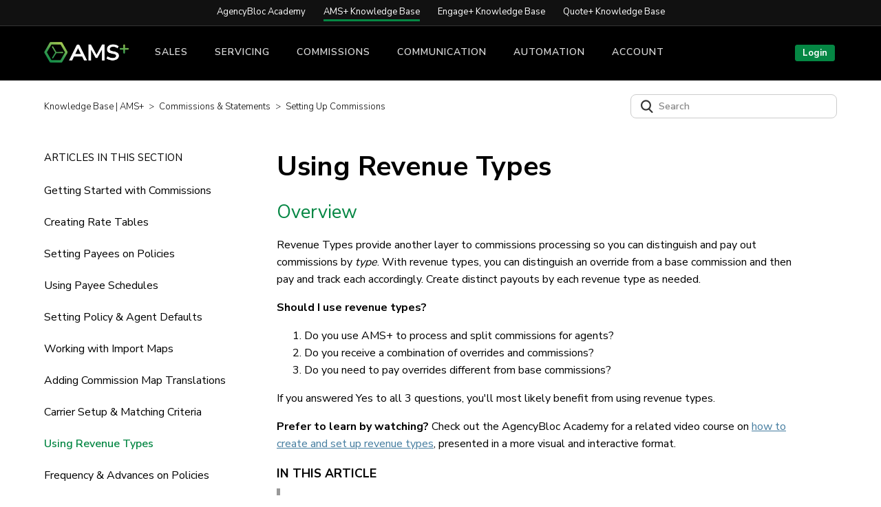

--- FILE ---
content_type: text/html; charset=utf-8
request_url: https://help.agencybloc.com/hc/en-us/articles/115003838771-Using-Revenue-Types
body_size: 9136
content:
<!DOCTYPE html>
<html dir="ltr" lang="en-US">
<head>
  <meta charset="utf-8" />
  <!-- v26850 -->


  <title>Using Revenue Types &ndash; Knowledge Base | AMS+</title>

  <meta name="csrf-param" content="authenticity_token">
<meta name="csrf-token" content="">

  <meta name="description" content="Overview Revenue Types provide another layer to commissions processing so you can distinguish and pay out commissions by type. With..." /><meta property="og:image" content="https://help.agencybloc.com/hc/theming_assets/01HZPP6BF6QS69D6V8Z6MVNPG3" />
<meta property="og:type" content="website" />
<meta property="og:site_name" content="Knowledge Base | AMS+" />
<meta property="og:title" content="Using Revenue Types" />
<meta property="og:description" content="Overview
Revenue Types provide another layer to commissions processing so you can distinguish and pay out commissions by type. With revenue types, you can distinguish an override from a base commis..." />
<meta property="og:url" content="https://help.agencybloc.com/hc/en-us/articles/115003838771-Using-Revenue-Types" />
<link rel="canonical" href="https://help.agencybloc.com/hc/en-us/articles/115003838771-Using-Revenue-Types">
<link rel="alternate" hreflang="en-us" href="https://help.agencybloc.com/hc/en-us/articles/115003838771-Using-Revenue-Types">
<link rel="alternate" hreflang="x-default" href="https://help.agencybloc.com/hc/en-us/articles/115003838771-Using-Revenue-Types">

  <link rel="stylesheet" href="//static.zdassets.com/hc/assets/application-f34d73e002337ab267a13449ad9d7955.css" media="all" id="stylesheet" />
    <!-- Entypo pictograms by Daniel Bruce — www.entypo.com -->
    <link rel="stylesheet" href="//static.zdassets.com/hc/assets/theming_v1_support-e05586b61178dcde2a13a3d323525a18.css" media="all" />
  <link rel="stylesheet" type="text/css" href="/hc/theming_assets/1910744/114093986871/style.css?digest=45622320638747">

  <link rel="icon" type="image/x-icon" href="/hc/theming_assets/01HZPP6BVDE0SD5HKYHD6A9331">

    <script src="//static.zdassets.com/hc/assets/jquery-ed472032c65bb4295993684c673d706a.js"></script>
    

  <meta content="width=device-width, initial-scale=1.0" name="viewport" />
<meta name="robots" content="noindex">
<link rel="preconnect" href="https://fonts.googleapis.com">
<link rel="preconnect" href="https://fonts.gstatic.com" crossorigin>
<link href="https://fonts.googleapis.com/css2?family=Nunito+Sans:opsz,wght@6..12,300;6..12,400;6..12,600;6..12,700&family=Nunito:ital,wght@0,300;0,400;0,600;0,700;1,400&display=swap" rel="stylesheet">
<link href="//cdnjs.cloudflare.com/ajax/libs/font-awesome/5.4.1/css/all.min.css" rel="stylesheet"/>
<meta property="og:image" content="/hc/theming_assets/01JGCJ8YF40T2CVR9DFSE88VKZ" />

<!-- Google Tag Manager -->
<script>(function(w,d,s,l,i){w[l]=w[l]||[];w[l].push({'gtm.start':
new Date().getTime(),event:'gtm.js'});var f=d.getElementsByTagName(s)[0],
j=d.createElement(s),dl=l!='dataLayer'?'&l='+l:'';j.async=true;j.src=
'https://www.googletagmanager.com/gtm.js?id='+i+dl;f.parentNode.insertBefore(j,f);
})(window,document,'script','dataLayer','GTM-PPLHRDS');</script>
<!-- End Google Tag Manager -->

  <script type="text/javascript" src="/hc/theming_assets/1910744/114093986871/script.js?digest=45622320638747"></script>
</head>
<body class="">
  
  
  

  <!-- Google Tag Manager (noscript) -->
<noscript><iframe src="https://www.googletagmanager.com/ns.html?id=GTM-PPLHRDS"
height="0" width="0" style="display:none;visibility:hidden"></iframe></noscript>
<!-- End Google Tag Manager (noscript) -->

<nav class="nav_brands">
    <ul class="list_brands">
  <li><a href="https://academy.agencybloc.com/app">AgencyBloc Academy</a></li>
  <li><a href="https://help.agencybloc.com/hc/en-us" data-state="active">AMS+ Knowledge Base</a></li>
      <li><a href="https://engageplushelp.agencybloc.com/hc/en-us">Engage+ Knowledge Base</a></li>
        <li><a href="https://help.quoteplus.com/hc/en-us">Quote+ Knowledge Base</a></li>
  </ul>
</nav>
<!-- -->
<div class="header_wrapper">
<header class="header media">
  <div class="logo media_left">
    <a title="Home" href="/hc/en-us">
      <img src="/hc/theming_assets/01HZPP6BF6QS69D6V8Z6MVNPG3" alt="Logo">
    </a>
  </div>
  <a href="javascript:void(0);" id="ctl00_aNavPrimaryBtn" class="nav_primary_btn fa fa-bars media_right"><span class="visuallyhidden">Show/Hide Navigation</span></a>
  <nav id="ctl00_navMain" class="nav_header clearfix media_body ">
	<div class="media">
                        <ul class="nav_primary media_body">
                            <li><a href="https://help.agencybloc.com/hc/en-us/categories/20948211496091-Sales">Sales</a></li>
                          	<li><a href="https://help.agencybloc.com/hc/en-us/categories/115000149572-Servicing">Servicing</a></li>
                            <li><a href="https://help.agencybloc.com/hc/en-us/categories/115000149592-Commissions">Commissions</a></li>
                            <li><a href="https://help.agencybloc.com/hc/en-us/categories/21863025566875-Communication">Communication</a></li>
                            <li><a href="https://help.agencybloc.com/hc/en-us/categories/115000151331-Automation">Automation</a></li>
                            <li><a href="https://help.agencybloc.com/hc/en-us/categories/115000149612-Account">Account</a></li>
                        </ul>
                        <ul class="nav_secondary media_right">
                            
                                <li class="cta_header"><a class="btn btn-success" href="https://app.agencybloc.com/dashboard/">Login</a></li>
                            
                        </ul>
</div>
                    </nav>
  <!--<div class="nav-wrapper">
    <span class="icon-menu"></span>
     <nav class="user-nav" id="user-nav">
      
      <a class="submit-a-request" href="/hc/en-us/requests/new">Submit a request</a>
    </nav>
      <a class="login" data-auth-action="signin" role="button" rel="nofollow" title="Opens a dialog" href="https://agencybloc.zendesk.com/access?brand_id=114093986871&amp;return_to=https%3A%2F%2Fhelp.agencybloc.com%2Fhc%2Fen-us%2Farticles%2F115003838771-Using-Revenue-Types&amp;locale=en-us">Sign in</a>
 
  </div>-->
</header>
</div>

  <main role="main">
    <div class="container-divider"></div>
<div class="container">
  <nav class="sub-nav">
    <ol class="breadcrumbs">
  
    <li title="Knowledge Base | AMS+">
      
        <a href="/hc/en-us">Knowledge Base | AMS+</a>
      
    </li>
  
    <li title="Commissions &amp; Statements">
      
        <a href="/hc/en-us/categories/115000149592-Commissions-Statements">Commissions &amp; Statements</a>
      
    </li>
  
    <li title="Setting Up Commissions">
      
        <a href="/hc/en-us/sections/115000311032-Setting-Up-Commissions">Setting Up Commissions</a>
      
    </li>
  
</ol>

    <form role="search" class="search" data-search="" action="/hc/en-us/search" accept-charset="UTF-8" method="get"><input type="hidden" name="utf8" value="&#x2713;" autocomplete="off" /><input type="search" name="query" id="query" placeholder="Search" aria-label="Search" /></form>
  </nav>

  <div class="article-container" id="article-container">
    <section class="article-sidebar">
      <section class="section-articles collapsible-sidebar">
        <h3 class="collapsible-sidebar-title sidenav-title">Articles in this section</h3>
        <ul>
          
            <li>
              <a href="/hc/en-us/articles/115003838951-Getting-Started-with-Commissions" class="sidenav-item ">Getting Started with Commissions</a>
            </li>
          
            <li>
              <a href="/hc/en-us/articles/115003838931-Creating-Rate-Tables" class="sidenav-item ">Creating Rate Tables</a>
            </li>
          
            <li>
              <a href="/hc/en-us/articles/115003851212-Setting-Payees-on-Policies" class="sidenav-item ">Setting Payees on Policies</a>
            </li>
          
            <li>
              <a href="/hc/en-us/articles/115003838891-Using-Payee-Schedules" class="sidenav-item ">Using Payee Schedules</a>
            </li>
          
            <li>
              <a href="/hc/en-us/articles/115003838831-Setting-Policy-Agent-Defaults" class="sidenav-item ">Setting Policy &amp; Agent Defaults</a>
            </li>
          
            <li>
              <a href="/hc/en-us/articles/115003838811-Working-with-Import-Maps" class="sidenav-item ">Working with Import Maps</a>
            </li>
          
            <li>
              <a href="/hc/en-us/articles/360044159451-Adding-Commission-Map-Translations" class="sidenav-item ">Adding Commission Map Translations</a>
            </li>
          
            <li>
              <a href="/hc/en-us/articles/360030714911-Carrier-Setup-Matching-Criteria" class="sidenav-item ">Carrier Setup &amp; Matching Criteria</a>
            </li>
          
            <li>
              <a href="/hc/en-us/articles/115003838771-Using-Revenue-Types" class="sidenav-item current-article">Using Revenue Types</a>
            </li>
          
            <li>
              <a href="/hc/en-us/articles/115003838751-Frequency-Advances-on-Policies" class="sidenav-item ">Frequency &amp; Advances on Policies</a>
            </li>
          
        </ul>
        
      </section>
    </section>

    <article class="article">
      <header class="article-header">
        <h1 title="Using Revenue Types" class="article-title">
          Using Revenue Types
          
        </h1>

        <!--<div class="article-author">
          <div class="avatar article-avatar">
            
              <span class="icon-agent"></span>
            
            <img src="https://help.agencybloc.com/system/photos/21406107537947/AB-Logo_Mark-Green_Gradient.png" alt="Avatar" class="user-avatar"/>
          </div>
          <div class="article-meta">
            
              AB ZD Admin
            

            <ul class="meta-group">
              
                <li class="meta-data"><time datetime="2025-10-03T16:39:09Z" title="2025-10-03T16:39:09Z" data-datetime="relative">October 03, 2025 16:39</time></li>
                <li class="meta-data">Updated</li>
              
            </ul>
          </div>
        </div>
        <a class="article-subscribe" title="Opens a sign-in dialog" rel="nofollow" role="button" data-auth-action="signin" aria-selected="false" href="/hc/en-us/articles/115003838771-Using-Revenue-Types/subscription.html">Follow</a>-->
      </header>

      <section class="article-info">
        <div class="article-content">
          <div class="article-body"><h2 id="h_01HNDWZMCBE49AZ5Z1NVA052HF">Overview</h2>
<p>Revenue Types provide another layer to commissions processing so you can distinguish and pay out commissions by <em>type</em>. With revenue types, you can distinguish an override from a base commission and then pay and track each accordingly. Create distinct payouts by each revenue type as needed.</p>
<p><strong>Should I use revenue types?</strong></p>
<ol>
<li>Do you use AMS+ to process and split commissions for agents?</li>
<li>Do you receive a combination of overrides and commissions?</li>
<li>Do you need to pay overrides different from base commissions?</li>
</ol>
<p>If you answered Yes to all 3 questions, you'll most likely benefit from using revenue types.</p>
<p><strong>Prefer to learn by watching?</strong> Check out the AgencyBloc Academy for a related video course on <a href="https://myacademy.agencybloc.com/#/online-courses/14d93161-a2dc-4158-bba3-1735aeda3241">how to create and set up revenue types</a>, presented in a more visual and interactive format.</p>
<h4 id="h_01HNDWZMCBQ8RSPVJZMGR8EE35">IN THIS ARTICLE</h4>
<div class="note note-basic">
<h5 id="h_01HNDWZMCC86F0A3BFX43R35JY"><a href="#section2">Working with Revenue Types</a></h5>
<h5 id="h_01HNDWZMCC1QM82S3E8XE65562"><a href="#section3">Importing &amp; Processing Commissions</a></h5>
<h5 id="h_01HNDWZMCCV8JDSKCMVZE7F3E7"><a href="#section4">Reports &amp; Payment History</a></h5>
<h5 id="h_01HNDWZMCCYNTZY94V6SMP9DTA"><a href="#section5">Common Questions</a></h5>
</div>
<hr>
<p><a class="panel_anchor" name="section2"></a></p>
<h2 id="h_01HNDWZMCCWHGGKPZ8NCSP41BG">Working with Revenue Types</h2>
<h4 id="h_01HNDWZMCC7GS85KWGJ8CBRFNE">Requesting Revenue Types</h4>
<p>Revenue Types are an account level option and need to be activated by the Support Team. To activate Revenue Types, the AMS+ account owner needs to contact the Support Team by calling (866) 338-7075 or via email at <a href="mailto:help@agencybloc.com?subject=Request%20for%20Revenue%20Type">help@agencybloc.com</a>.</p>
<h4 id="h_01HNDWZMCCGHQAAXJ1GBYEC11N">Creating &amp; Using Revenue Types</h4>
<p>There are two default Revenue Types - Commission and Override. These cannot be modified or deleted. Add or remove Revenue Types in Data Administration <em>(Manage Data and Manage Custom Fields permissions are needed)</em>. Create your Revenue Types before importing and processing commissions.</p>
<p>To add a Revenue Type:</p>
<dl class="faq">
<dt>Go to <em>My Agency Settings</em>.</dt>
<dd><img src="/hc/article_attachments/37304948160795" alt="Screenshot showing how to navigate to My Agency Settings"></dd>
<dt>Scroll down or use the search filter to locate and open the <em>Data Administration</em> setting.</dt>
<dd><img class="screenshot" src="/hc/article_attachments/37304976828187" alt="Screenshot showing how to navigate to Data Administration in My Agency Settings"></dd>
<dt>On the <em>Data Administration</em> page, select 'Revenue Type' from the <em>Select a field to administer</em> dropdown menu.</dt>
<dd><img class="screenshot" src="/hc/article_attachments/37304948163227" alt="Screenshot showing the Revenue Type field in Data Administration"></dd>
<dt>Enter a new value in an empty field option text box and check the 'Active' checkbox.</dt>
<dd>The new value will now appear in Revenue Type dropdown menus.<br><img class="screenshot" src="/hc/article_attachments/37304948164635" alt="Screenshot showing how to add a new Revenue Type value and make it active">
</dd>
<dt>Select the 'Add Option' button, then 'Save'.</dt>
<dd><img src="/hc/article_attachments/37304976833435" alt="Screenshot emphasizing the Add Option and Save buttons"></dd>
</dl>
<p>To remove a Revenue Type, select the 'Remove' button. You can only remove Revenue Types that aren’t in use.</p>
<p><img class="screenshot" src="/hc/article_attachments/37305051264923" alt="Screenshot showing how to remove a Revenue Type field value"></p>
<h4 id="h_01HNDWZMCDBEWJA36KV6XECTR7">Setting up your Rate Tables &amp; Payees</h4>
<p>Rate tables default to pay commissions for <em>All</em> revenue types. With revenue type set to <em>All</em>, commissions are paid regardless of revenue type. For a refresher on setting up and processing commissions review <a href="https://help.agencybloc.com/hc/en-us/articles/115003838931">Creating Rate Tables</a> and <a href="https://help.agencybloc.com/hc/en-us/articles/115003851212">Setting Payees on Policies</a>. To pay commissions by revenue type, add the following steps to the Rate Table setup process:</p>
<dl class="faq">
<dt>Select a Rate Table.</dt>
<dd>Create a new rate table or edit an existing.</dd>
<dt>Select the Revenue Type along with any other details to define the commission scenario</dt>
<dd></dd>
<dt>Create rates for each revenue type you expect to receive - whether paying or not paying.</dt>
<dd>If you plan to receive both an override and commission, but don't want to pay for the revenue type of override, create a rate with the override revenue type and enter an amount of $0 or 0%.<br><img class="screenshot" src="/hc/article_attachments/360079085792" alt="Screenshot showing how to edit a rate table">
</dd>
</dl>
<hr>
<p><a class="panel_anchor" name="section3"></a></p>
<h2 id="h_01HNDWZMCD6S2VJM7B8M6RFTQF">Importing and Processing Commissions</h2>
<h4 id="h_01HNDWZMCDT7ZQY5N7T7FNPBF7">Commission Maps</h4>
<p>An updated Standard Format import map is available for download on Import Carrier Data. To update an existing map to include Revenue Type, submit a request from Import Carrier Data &gt; Modify Existing Import Map.</p>
<h4 id="h_01HNDWZMCDZ6B93YTDFFY76H82">Importing &amp; Processing</h4>
<p>If you import a commission statement that has a column for revenue types but it is not mapped, records default to the Commission revenue type. If the revenue type is blank, it defaults to the revenue type of Commission. If no matching revenue type is found, the record is not imported. For matching revenue types, commissions pay based on rates established for that revenue type. To edit or update a revenue type on an existing commission record:</p>
<dl class="faq">
<dt>In the Commission area, select View &amp; Edit Entries.</dt>
<dd></dd>
<dt>Find the commission record then select Edit.</dt>
<dd></dd>
<dt>Update the Revenue Type.</dt>
<dd><img class="screenshot" src="/hc/article_attachments/37306061455771" alt="Screenshot showing the Revenue Type on a Commission Entry"></dd>
<dt>Select Save &amp; Close.</dt>
<dd>Remember to select Re-link to update commission records with correct rates.</dd>
</dl>
<hr>
<p><a class="panel_anchor" name="section4"></a></p>
<h2 id="h_01HNDWZMCD8YYZ63Z0W9BHW1Q3">Reports &amp; Payment History</h2>
<h4 id="h_01HNDWZMCD34PFTGRZ7B59P4Z6">Commission Reports</h4>
<p>Dig into the details of your commission's data with commission reports. Revenue Type is included in the following reports:</p>
<ul>
<li>Commission Payments</li>
<li>Commission Totals</li>
<li>Commission Received/Paid</li>
</ul>
<h4 id="h_01HNDWZMCDYBJVAS8H2SEK2Z0C">Policy Payment History</h4>
<p>As you are viewing a policy, you can review the revenue type of each commission &gt; payment history. You can sort and filter payment history to find specific commission payments.</p>
<p><img class="screenshot" src="/hc/article_attachments/37305686119195" alt="Screenshot showing Revenue Type on the Payment History tab of a Policy Record"></p>
<hr>
<p><a class="panel_anchor" name="section5"></a></p>
<h2 id="h_01HNDWZMCD60XNZV6W7APSV47C">Common Questions</h2>
<p><strong>If I activate revenue types, how does it affect past commission records?</strong><br>AMS+ defaults all past commission records to the revenue type of <em>Commission</em>. Any changes you make to revenue types and rate tables will only impact records going forward.</p>
<p><strong>What happens if a record is missing revenue type? What happens when a record’s revenue type doesn’t match any?</strong><br>If a record on a commission statement is missing a revenue type, AMS+ will default that entry to the revenue type of Commission. If a record’s Revenue Type does not match any in the system, the record will not import.</p>
<p><strong>What happens when a rate table is set for one revenue type and I import records with a different revenue type?</strong><br>If a rate table does not contain a matching rate based on revenue type, you will see a No Rate Found edit.  Address the edit by creating a rate for that revenue type in your rate table or updating the revenue type on the commission record.</p>
<p><strong>What do I need to do with my Commission Import Maps?</strong><br>If you have commission maps that contain revenue types, submit a request from Import Carrier Data &gt; Modify Existing Import Map to update the map to include.</p>
<p><strong>Do revenue types impact the commission graphs on the Agency Dashboard?</strong><br>For now, commission data on the agency dashboard reflects all commissions received, regardless of revenue type.</p>
<p><strong>How do revenue types work with Projecting Commissions?</strong><br>For now, projection tables generate the commissions you expect to receive on a policy - regardless of revenue type. The actual commission includes all commissions received - regardless of revenue type.  As such, revenue types do not impact your projections or Actual vs. Expected.</p></div>
					
        </div>
      </section>

      <footer>
        <div class="article-footer">
          <!-- <div class="article-share">
  <ul class="share">
    <li><a href="https://www.facebook.com/share.php?title=Using+Revenue+Types&u=https%3A%2F%2Fhelp.agencybloc.com%2Fhc%2Fen-us%2Farticles%2F115003838771-Using-Revenue-Types" class="share-facebook">Facebook</a></li>
    <li><a href="https://twitter.com/share?lang=en&text=Using+Revenue+Types&url=https%3A%2F%2Fhelp.agencybloc.com%2Fhc%2Fen-us%2Farticles%2F115003838771-Using-Revenue-Types" class="share-twitter">Twitter</a></li>
    <li><a href="https://www.linkedin.com/shareArticle?mini=true&source=AgencyBloc&title=Using+Revenue+Types&url=https%3A%2F%2Fhelp.agencybloc.com%2Fhc%2Fen-us%2Farticles%2F115003838771-Using-Revenue-Types" class="share-linkedin">LinkedIn</a></li>
  </ul>

</div> -->
          
        </div>
        <!-- --> 
          <div class="article-votes">
            <span class="article-votes-question">Was this article helpful?</span>
            <div class="article-votes-controls" role='radiogroup'>
              <a class="button article-vote article-vote-up" data-helper="vote" data-item="article" data-type="up" data-id="115003838771" data-upvote-count="3" data-vote-count="5" data-vote-sum="1" data-vote-url="/hc/en-us/articles/115003838771/vote" data-value="null" data-label="3 out of 5 found this helpful" data-selected-class="null" aria-selected="false" role="radio" rel="nofollow" title="Yes" href="#"></a>
              <a class="button article-vote article-vote-down" data-helper="vote" data-item="article" data-type="down" data-id="115003838771" data-upvote-count="3" data-vote-count="5" data-vote-sum="1" data-vote-url="/hc/en-us/articles/115003838771/vote" data-value="null" data-label="3 out of 5 found this helpful" data-selected-class="null" aria-selected="false" role="radio" rel="nofollow" title="No" href="#"></a>
            </div>
            <small class="article-votes-count">
              <span class="article-vote-label" data-helper="vote" data-item="article" data-type="label" data-id="115003838771" data-upvote-count="3" data-vote-count="5" data-vote-sum="1" data-vote-url="/hc/en-us/articles/115003838771/vote" data-value="null" data-label="3 out of 5 found this helpful">3 out of 5 found this helpful</span>
            </small>
          </div>
        

        <div class="article-more-questions">
          Have more questions? <a href="/hc/en-us/requests/new">Submit a request</a>
        </div><!-- -->
        <div class="article-return-to-top">
          <a href="#article-container">Return to top<span class="icon-arrow-up"></span></a>
        </div>
      </footer>

      <section class="article-relatives">
        <div data-recent-articles></div>
        
  <section class="related-articles">
    
      <h3 class="related-articles-title">Related articles</h3>
    
    <ul>
      
        <li>
          <a href="/hc/en-us/related/click?data=[base64]%3D--477bb3b4f49e5d03f1497d24a0286444b87c2173" rel="nofollow">Frequency &amp; Advances on Policies</a>
        </li>
      
        <li>
          <a href="/hc/en-us/related/click?data=[base64]%3D%3D--eae0bf8bd97a880b2ad4517780896ad838e66bd6" rel="nofollow">Creating Rate Tables</a>
        </li>
      
        <li>
          <a href="/hc/en-us/related/click?data=BAh7CjobZGVzdGluYXRpb25fYXJ0aWNsZV9pZGwrCB%[base64]" rel="nofollow">Carrier Setup &amp; Matching Criteria</a>
        </li>
      
        <li>
          <a href="/hc/en-us/related/click?data=[base64]" rel="nofollow">Add &amp; Edit Entries</a>
        </li>
      
        <li>
          <a href="/hc/en-us/related/click?data=[base64]" rel="nofollow">Making API Requests</a>
        </li>
      
    </ul>
  </section>


      </section>

    </article>
  </div>
</div>
  </main>

  
<footer class="site_footer footer">
            <div class="wrapper">
                
                <div class="group structure panel clearfix">
                    <span class="first">
                        <img src="https://resources.agencybloc.com/hubfs/Logos/ab-logo-footer-2024.png" class="footer_logo" alt="AgencyBloc Life Health Insurance Agency CRM">
                        <ul class="nav_inline">
                            <li>Sales &amp; Support <span class="footer_phone">(866) 338-7075</span></li>
                        </ul>
                    </span><span class="last">
                        <ul class="nav_inline">
                            <li><strong>Follow Us</strong></li>
                            <li><a href="https://www.facebook.com/agencybloc" class="fab fa-facebook" target="_blank"><span class="visuallyhidden">Facebook</span> <span class="visuallyhidden">opens in a new window</span></a></li>
                            <li><a href="https://twitter.com/agencybloc" class="fab fa-twitter" target="_blank"><span class="visuallyhidden">Twitter</span> <span class="visuallyhidden">opens in a new window</span></a></li>
                            <li><a href="http://www.linkedin.com/company/agencybloc" class="fab fa-linkedin" target="_blank"><span class="visuallyhidden">Linked</span> <span class="visuallyhidden">opens in a new window</span></a></li>
                        </ul>
                    </span>
                </div>
                <div class="group center panel">
                    <ul class="nav_inline">
                        <li>Copyright &copy; <script>today=new Date();year0=today.getFullYear();document.write(year0);</script>. All Rights Reserved.</li>  
                        <li><a href="https://www.agencybloc.com/company/privacy-policy/" target="_blank">Privacy Policy <span class="visuallyhidden">opens in a new window</span></a></li>
                        <li><a href="https://www.agencybloc.com/company/terms-of-use/" target="_blank">Terms of Use <span class="visuallyhidden">opens in a new window</span></a></li>
                        <li><a href="https://www.agencybloc.com/company/security/" target="_blank">Security <span class="visuallyhidden">opens in a new window</span></a></li>
                    </ul>
                </div>
            </div>
        </footer>



  <!-- / -->

  
  <script src="//static.zdassets.com/hc/assets/en-us.bbb3d4d87d0b571a9a1b.js"></script>
  

  <script type="text/javascript">
  /*

    Greetings sourcecode lurker!

    This is for internal Zendesk and legacy usage,
    we don't support or guarantee any of these values
    so please don't build stuff on top of them.

  */

  HelpCenter = {};
  HelpCenter.account = {"subdomain":"agencybloc","environment":"production","name":"AgencyBloc"};
  HelpCenter.user = {"identifier":"da39a3ee5e6b4b0d3255bfef95601890afd80709","email":null,"name":"","role":"anonymous","avatar_url":"https://assets.zendesk.com/hc/assets/default_avatar.png","is_admin":false,"organizations":[],"groups":[]};
  HelpCenter.internal = {"asset_url":"//static.zdassets.com/hc/assets/","web_widget_asset_composer_url":"https://static.zdassets.com/ekr/snippet.js","current_session":{"locale":"en-us","csrf_token":null,"shared_csrf_token":null},"usage_tracking":{"event":"article_viewed","data":"[base64]--6c41092f81998926a1c61d19c6f03afbebcb1b6a","url":"https://help.agencybloc.com/hc/activity"},"current_record_id":"115003838771","current_record_url":"/hc/en-us/articles/115003838771-Using-Revenue-Types","current_record_title":"Using Revenue Types","current_text_direction":"ltr","current_brand_id":114093986871,"current_brand_name":"AgencyBloc","current_brand_url":"https://agencybloc.zendesk.com","current_brand_active":true,"current_path":"/hc/en-us/articles/115003838771-Using-Revenue-Types","show_autocomplete_breadcrumbs":true,"user_info_changing_enabled":false,"has_user_profiles_enabled":false,"has_end_user_attachments":true,"user_aliases_enabled":false,"has_anonymous_kb_voting":true,"has_multi_language_help_center":true,"show_at_mentions":false,"embeddables_config":{"embeddables_web_widget":false,"embeddables_help_center_auth_enabled":false,"embeddables_connect_ipms":false},"answer_bot_subdomain":"static","gather_plan_state":"subscribed","has_article_verification":false,"has_gather":true,"has_ckeditor":false,"has_community_enabled":false,"has_community_badges":true,"has_community_post_content_tagging":false,"has_gather_content_tags":true,"has_guide_content_tags":true,"has_user_segments":true,"has_answer_bot_web_form_enabled":false,"has_garden_modals":false,"theming_cookie_key":"hc-da39a3ee5e6b4b0d3255bfef95601890afd80709-2-preview","is_preview":false,"has_search_settings_in_plan":true,"theming_api_version":1,"theming_settings":{"color_1":"rgba(5, 135, 68, 1)","color_2":"#ffffff","color_3":"rgba(0, 0, 0, 1)","color_4":"rgba(68, 124, 159, 1)","color_5":"rgba(255, 255, 255, 1)","font_1":"Arial, 'Helvetica Neue', Helvetica, sans-serif","font_2":"Arial, 'Helvetica Neue', Helvetica, sans-serif","logo":"/hc/theming_assets/01HZPP6BF6QS69D6V8Z6MVNPG3","favicon":"/hc/theming_assets/01HZPP6BVDE0SD5HKYHD6A9331","homepage_background_image":"/hc/theming_assets/01HZPP6CCR6H1XACQ31NH1KE8F","community_background_image":"/hc/theming_assets/01HZPP6CWCP9P71YK3F65S4K1A","community_image":"/hc/theming_assets/01HZPP6D0VNCCZFPV2BHRZ20YV"},"has_pci_credit_card_custom_field":false,"help_center_restricted":false,"is_assuming_someone_else":false,"flash_messages":[],"user_photo_editing_enabled":true,"user_preferred_locale":"en-us","base_locale":"en-us","login_url":"https://agencybloc.zendesk.com/access?brand_id=114093986871\u0026return_to=https%3A%2F%2Fhelp.agencybloc.com%2Fhc%2Fen-us%2Farticles%2F115003838771-Using-Revenue-Types","has_alternate_templates":false,"has_custom_statuses_enabled":false,"has_hc_generative_answers_setting_enabled":true,"has_generative_search_with_zgpt_enabled":false,"has_suggested_initial_questions_enabled":false,"has_guide_service_catalog":true,"has_service_catalog_search_poc":false,"has_service_catalog_itam":false,"has_csat_reverse_2_scale_in_mobile":false,"has_knowledge_navigation":false,"has_unified_navigation":false,"has_unified_navigation_eap_access":false,"has_csat_bet365_branding":false,"version":"v26850","dev_mode":false};
</script>

  
  <script src="//static.zdassets.com/hc/assets/moment-3b62525bdab669b7b17d1a9d8b5d46b4.js"></script>
  <script src="//static.zdassets.com/hc/assets/hc_enduser-be182e02d9d03985cf4f06a89a977e3d.js"></script>
  
  
</body>
</html>

--- FILE ---
content_type: text/javascript; charset=utf-8
request_url: https://help.agencybloc.com/hc/theming_assets/1910744/114093986871/script.js?digest=45622320638747
body_size: 6248
content:
/*
 * jQuery v1.9.1 included
 */

$(document).ready(function() {

  // social share popups
  $(".share a").click(function(e) {
    e.preventDefault();
    window.open(this.href, "", "height = 500, width = 500");
  });

  // show form controls when the textarea receives focus or backbutton is used and value exists
  var $commentContainerTextarea = $(".comment-container textarea"),
  $commentContainerFormControls = $(".comment-form-controls, .comment-ccs");

  $commentContainerTextarea.one("focus", function() {
    $commentContainerFormControls.show();
  });

  if ($commentContainerTextarea.val() !== "") {
    $commentContainerFormControls.show();
  }

  // Expand Request comment form when Add to conversation is clicked
  var $showRequestCommentContainerTrigger = $(".request-container .comment-container .comment-show-container"),
    $requestCommentFields = $(".request-container .comment-container .comment-fields"),
    $requestCommentSubmit = $(".request-container .comment-container .request-submit-comment");

  $showRequestCommentContainerTrigger.on("click", function() {
    $showRequestCommentContainerTrigger.hide();
    $requestCommentFields.show();
    $requestCommentSubmit.show();
    $commentContainerTextarea.focus();
  });

  // Mark as solved button
  var $requestMarkAsSolvedButton = $(".request-container .mark-as-solved:not([data-disabled])"),
    $requestMarkAsSolvedCheckbox = $(".request-container .comment-container input[type=checkbox]"),
    $requestCommentSubmitButton = $(".request-container .comment-container input[type=submit]");

  $requestMarkAsSolvedButton.on("click", function () {
    $requestMarkAsSolvedCheckbox.attr("checked", true);
    $requestCommentSubmitButton.prop("disabled", true);
    $(this).attr("data-disabled", true).closest("form").submit();
  });

  // Change Mark as solved text according to whether comment is filled
  var $requestCommentTextarea = $(".request-container .comment-container textarea");

  $requestCommentTextarea.on("keyup", function() {
    if ($requestCommentTextarea.val() !== "") {
      $requestMarkAsSolvedButton.text($requestMarkAsSolvedButton.data("solve-and-submit-translation"));
      $requestCommentSubmitButton.prop("disabled", false);
    } else {
      $requestMarkAsSolvedButton.text($requestMarkAsSolvedButton.data("solve-translation"));
      $requestCommentSubmitButton.prop("disabled", true);
    }
  });

  // Disable submit button if textarea is empty
  if ($requestCommentTextarea.val() === "") {
    $requestCommentSubmitButton.prop("disabled", true);
  }

  // Submit requests filter form in the request list page
  $("#request-status-select, #request-organization-select")
    .on("change", function() {
      search();
    });

  // Submit requests filter form in the request list page
  $("#quick-search").on("keypress", function(e) {
    if (e.which === 13) {
      search();
    }
  });

  function search() {
    window.location.search = $.param({
      query: $("#quick-search").val(),
      status: $("#request-status-select").val(),
      organization_id: $("#request-organization-select").val()
    });
  }

  $(".header .icon-menu").on("click", function(e) {
    e.stopPropagation();
    var menu = document.getElementById("user-nav");
    var isExpanded = menu.getAttribute("aria-expanded") === "true";
    menu.setAttribute("aria-expanded", !isExpanded);
  });

  if ($("#user-nav").children().length === 0) {
    $(".header .icon-menu").hide();
  }

  // Submit organization form in the request page
  $("#request-organization select").on("change", function() {
    this.form.submit();
  });

  // Toggles expanded aria to collapsible elements
  $(".collapsible-nav, .collapsible-sidebar").on("click", function(e) {
    e.stopPropagation();
    var isExpanded = this.getAttribute("aria-expanded") === "true";
    this.setAttribute("aria-expanded", !isExpanded);
  });

  
  // handle redirect from placeholder page to zapier 
  var zapOld = ["440430667292"];
  var zapNew = ["4407688201627#api-keys"];

  for (var i = 0; i < zapOld.length; i++){
    if (window.location.href.indexOf(zapOld[i]) > -1) {
      window.location.href = 'https://help.agencybloc.com/hc/en-us/articles/' + zapNew[i]; 
    }
  }
  
  // handle redirect from CRM Training to Create New Users
  var crmTraining = ["115003888432"];
  var newUsers = ["115000149552"];

  for (var i = 0; i < crmTraining.length; i++){
    if (window.location.href.indexOf(crmTraining[i]) > -1) {
      window.location.href = 'https://help.agencybloc.com/hc/en-us/categories/' + newUsers[i]; 
    }
  }
  
  
  // handle redirect from admin account setup to initial setup
  var adminAccount = ["360016573231"];
  var initSetup = ["115000310772"];

  for (var i = 0; i < adminAccount.length; i++){
    if (window.location.href.indexOf(adminAccount[i]) > -1) {
      window.location.href = 'https://help.agencybloc.com/hc/en-us/sections/' + initSetup[i]; 
    }
  }
  
  // handle redirect from user account setup to crm basics setup
  var userAccount = ["115001132872"];
  var crmBasics = ["4409464994843"];

  for (var i = 0; i < userAccount.length; i++){
    if (window.location.href.indexOf(userAccount[i]) > -1) {
      window.location.href = 'https://help.agencybloc.com/hc/en-us/sections/' + crmBasics[i]; 
    }
  }
  
  
  // handle redirect from user account setup to crm basics setup
  var reportAuto = ["115001144031"];
  var crmBasics = ["4409457103899"];

  for (var i = 0; i < reportAuto.length; i++){
    if (window.location.href.indexOf(reportAuto[i]) > -1) {
      window.location.href = 'https://help.agencybloc.com/hc/en-us/sections/' + crmBasics[i]; 
    }
  }
  
  
  // handle redirect from commission setup to commissions course
  var commSetup = ["115001143991"];

  for (var i = 0; i < commSetup.length; i++){
    if (window.location.href.indexOf(commSetup[i]) > -1) {
      window.location.href = 'https://www.agencybloc.com/commissions-course/'; 
    }
  }
  
    // handle redirect from getting started to academy
  var getStarted = ["115001132872"];

  for (var i = 0; i < getStarted.length; i++){
    if (window.location.href.indexOf(getStarted[i]) > -1) {
      window.location.href = 'https://academy.agencybloc.com/'; 
    }
  }
  
  // Sales Pipeline Articles
  
    // handle redirect for Managing Your Sales Process in AgencyBloc article
  var manageSalesProcessInAb = ["360048586612"];
  var newPageId = ["21146606915099"];

  for (var i = 0; i < manageSalesProcessInAb.length; i++){
    if (window.location.href.indexOf(manageSalesProcessInAb[i]) > -1) {
      window.location.href = 'https://legacyagencybloc.zendesk.com/hc/en-us/articles/' + newPageId[i]; 
    }
  }
  
        // handle redirect for Getting Started with Sales Pipeline article
  var gettingStartedSp = ["360056626392"];
  var newPageId = ["21146606915099"];

  for (var i = 0; i < gettingStartedSp.length; i++){
    if (window.location.href.indexOf(gettingStartedSp[i]) > -1) {
      window.location.href = 'https://legacyagencybloc.zendesk.com/hc/en-us/articles/' + newPageId[i]; 
    }
  }
  
        // handle redirect for Permissions for Sales Pipeline article
  var permsForSp = ["360049054851"];
  var newPageId = ["21147235809051"];

  for (var i = 0; i < permsForSp.length; i++){
    if (window.location.href.indexOf(permsForSp[i]) > -1) {
      window.location.href = 'https://legacyagencybloc.zendesk.com/hc/en-us/articles/' + newPageId[i]; 
    }
  }
  
          // handle redirect for Setting up a Sales Pipeline article
  var settingUpSp = ["360039552951"];
  var newPageId = ["21147245873051"];

  for (var i = 0; i < settingUpSp.length; i++){
    if (window.location.href.indexOf(settingUpSp[i]) > -1) {
      window.location.href = 'https://legacyagencybloc.zendesk.com/hc/en-us/articles/' + newPageId[i]; 
    }
  }
  
          // handle redirect for Using the Sales Pipelines Board & Sales Opportunities List article
  var usingSpBoardAndOppList = ["360046720512"];
  var newPageId = ["21147244298523"];

  for (var i = 0; i < usingSpBoardAndOppList.length; i++){
    if (window.location.href.indexOf(usingSpBoardAndOppList[i]) > -1) {
      window.location.href = 'https://legacyagencybloc.zendesk.com/hc/en-us/articles/' + newPageId[i]; 
    }
  }
  
            // handle redirect for Working with Sales Opportunity Records article
  var workingWithOpps = ["360042376132"];
  var newPageId = ["21147183826459"];

  for (var i = 0; i < workingWithOpps.length; i++){
    if (window.location.href.indexOf(workingWithOpps[i]) > -1) {
      window.location.href = 'https://legacyagencybloc.zendesk.com/hc/en-us/articles/' + newPageId[i]; 
    }
  }
  
            // handle redirect for Adding Sales Opportunity Products article
  var addingOppProducts = ["360048586452"];
  var newPageId = ["21147084278683"];

  for (var i = 0; i < addingOppProducts.length; i++){
    if (window.location.href.indexOf(addingOppProducts[i]) > -1) {
      window.location.href = 'https://legacyagencybloc.zendesk.com/hc/en-us/articles/' + newPageId[i]; 
    }
  }
  
             // handle redirect for Associating Sales Opportunities with Policies article
  var associatingOppsWithPolicies = ["360052342212"];
  var newPageId = ["21147109914139"];

  for (var i = 0; i < associatingOppsWithPolicies.length; i++){
    if (window.location.href.indexOf(associatingOppsWithPolicies[i]) > -1) {
      window.location.href = 'https://legacyagencybloc.zendesk.com/hc/en-us/articles/' + newPageId[i]; 
    }
  } 
  
              // handle redirect for Creating Sales Opportunity Workflows article
  var creatingOppWorkflows = ["360051956851"];
  var newPageId = ["21147151705371"];

  for (var i = 0; i < creatingOppWorkflows.length; i++){
    if (window.location.href.indexOf(creatingOppWorkflows[i]) > -1) {
      window.location.href = 'https://legacyagencybloc.zendesk.com/hc/en-us/articles/' + newPageId[i]; 
    }
  }
  
                // handle redirect for Defining Leads & Clients with Type Categories article
  var definingLeadsAndClientsWithTypeCategories = ["360048585272"];
  var newPageId = ["21146680782363"];

  for (var i = 0; i < definingLeadsAndClientsWithTypeCategories.length; i++){
    if (window.location.href.indexOf(definingLeadsAndClientsWithTypeCategories[i]) > -1) {
      window.location.href = 'https://legacyagencybloc.zendesk.com/hc/en-us/articles/' + newPageId[i]; 
    }
  }
  
                // handle redirect for Using the Leads List article
  var usingLeadsList = ["360048564232"];
  var newPageId = ["21146787233179"];

  for (var i = 0; i < usingLeadsList.length; i++){
    if (window.location.href.indexOf(usingLeadsList[i]) > -1) {
      window.location.href = 'https://legacyagencybloc.zendesk.com/hc/en-us/articles/' + newPageId[i]; 
    }
  }
  
                  // handle redirect for Using the Sales Dashboard article
  var usingSalesDashboard = ["360055504672"];
  var newPageId = ["21146906040603"];

  for (var i = 0; i < usingSalesDashboard.length; i++){
    if (window.location.href.indexOf(usingSalesDashboard[i]) > -1) {
      window.location.href = 'https://legacyagencybloc.zendesk.com/hc/en-us/articles/' + newPageId[i]; 
    }
  }
  
                  // handle redirect for Lead Performance on the Dashboard article
  var leadPerformanceOnDashboard = ["360055504712"];
  var newPageId = ["21146818212635"];

  for (var i = 0; i < leadPerformanceOnDashboard.length; i++){
    if (window.location.href.indexOf(leadPerformanceOnDashboard[i]) > -1) {
      window.location.href = 'https://legacyagencybloc.zendesk.com/hc/en-us/articles/' + newPageId[i]; 
    }
  }
  
                    // handle redirect for Pipeline Performance on the Dashboard article
  var pipelinePerformanceOnDashboard = ["360055504692"];
  var newPageId = ["21146859861275"];

  for (var i = 0; i < pipelinePerformanceOnDashboard.length; i++){
    if (window.location.href.indexOf(pipelinePerformanceOnDashboard[i]) > -1) {
      window.location.href = 'https://legacyagencybloc.zendesk.com/hc/en-us/articles/' + newPageId[i]; 
    }
  }
  
                    // handle redirect for Standard Sales Reports Webinar article
  var standardSalesReportsWebinar = ["4415966543515"];
  var newPageId = ["21146940330395"];

  for (var i = 0; i < standardSalesReportsWebinar.length; i++){
    if (window.location.href.indexOf(standardSalesReportsWebinar[i]) > -1) {
      window.location.href = 'https://legacyagencybloc.zendesk.com/hc/en-us/articles/' + newPageId[i]; 
    }
  }
  
                      // handle redirect for Lead Information Report article
  var leadInformationReport = ["4406734991899"];
  var newPageId = ["21146964446619"];

  for (var i = 0; i < leadInformationReport.length; i++){
    if (window.location.href.indexOf(leadInformationReport[i]) > -1) {
      window.location.href = 'https://legacyagencybloc.zendesk.com/hc/en-us/articles/' + newPageId[i]; 
    }
  }
  
                      // handle redirect for Time to Contact Report article
  var timeToContactReport = ["4406735063707"];
  var newPageId = ["21147016470939"];

  for (var i = 0; i < timeToContactReport.length; i++){
    if (window.location.href.indexOf(timeToContactReport[i]) > -1) {
      window.location.href = 'https://legacyagencybloc.zendesk.com/hc/en-us/articles/' + newPageId[i]; 
    }
  }
  
                       // handle redirect for Opportunity Journey Report article
  var oppJourneyReport = ["4406735038875"];
  var newPageId = ["21147087654427"];

  for (var i = 0; i < oppJourneyReport.length; i++){
    if (window.location.href.indexOf(oppJourneyReport[i]) > -1) {
      window.location.href = 'https://legacyagencybloc.zendesk.com/hc/en-us/articles/' + newPageId[i]; 
    }
  } 
  
                        // handle redirect for Opportunity Lost Reason Report article
  var oppLostReasonReport = ["4406727517083"];
  var newPageId = ["21147076436763"];

  for (var i = 0; i < oppLostReasonReport.length; i++){
    if (window.location.href.indexOf(oppLostReasonReport[i]) > -1) {
      window.location.href = 'https://legacyagencybloc.zendesk.com/hc/en-us/articles/' + newPageId[i]; 
    }
  }
  
                         // handle redirect for Sales Production Report article
  var salesProductionReport = ["4406727577115"];
  var newPageId = ["21147066622107"];

  for (var i = 0; i < salesProductionReport.length; i++){
    if (window.location.href.indexOf(salesProductionReport[i]) > -1) {
      window.location.href = 'https://legacyagencybloc.zendesk.com/hc/en-us/articles/' + newPageId[i]; 
    }
  } 
  
  // Sales Pipeline Sections
  
                           // handle redirect for Getting Started section
  var gettingStartedSection = ["360013016691"];
  var newPageId = ["21146577117723"];

  for (var i = 0; i < gettingStartedSection.length; i++){
    if (window.location.href.indexOf(gettingStartedSection[i]) > -1) {
      window.location.href = 'https://legacyagencybloc.zendesk.com/hc/en-us/sections/' + newPageId[i]; 
    }
  } 
  
                             // handle redirect for Sales Pipelines section
  var spSection = ["360010313711"];
  var newPageId = ["21146577117723"];

  for (var i = 0; i < spSection.length; i++){
    if (window.location.href.indexOf(spSection[i]) > -1) {
      window.location.href = 'https://legacyagencybloc.zendesk.com/hc/en-us/sections/' + newPageId[i]; 
    }
  } 
  
                             // handle redirect for Sales Opportunities section
  var oppSection = ["360012901152"];
  var newPageId = ["21146577117723"];

  for (var i = 0; i < oppSection.length; i++){
    if (window.location.href.indexOf(oppSection[i]) > -1) {
      window.location.href = 'https://legacyagencybloc.zendesk.com/hc/en-us/sections/' + newPageId[i]; 
    }
  } 
  
                               // handle redirect for Lead Management section
  var leadManagementSection = ["360013016731"];
  var newPageId = ["21146577117723"];

  for (var i = 0; i < leadManagementSection.length; i++){
    if (window.location.href.indexOf(leadManagementSection[i]) > -1) {
      window.location.href = 'https://legacyagencybloc.zendesk.com/hc/en-us/sections/' + newPageId[i]; 
    }
  } 
  
                               // handle redirect for Sales Analytics & Reporting section
  var salesAnalyticsAndReportingSection = ["360013008611"];
  var newPageId = ["21146577117723"];

  for (var i = 0; i < salesAnalyticsAndReportingSection.length; i++){
    if (window.location.href.indexOf(salesAnalyticsAndReportingSection[i]) > -1) {
      window.location.href = 'https://legacyagencybloc.zendesk.com/hc/en-us/sections/' + newPageId[i]; 
    }
  } 
  
    // Sales Pipeline Category
  
                                // handle redirect for legacy Sales category
  var legacySalesCategory = ["360004097812"];
  var newPageId = ["21146577117723"];

  for (var i = 0; i < legacySalesCategory.length; i++){
    if (window.location.href.indexOf(legacySalesCategory[i]) > -1) {
      window.location.href = 'https://legacyagencybloc.zendesk.com/hc/en-us/sections/' + newPageId[i]; 
    }
  } 
  
                                // handle redirect for Agent Statement link to Agent Statement Settings article
  var brokenagentstatementsettingslink = ["360006862651&sa=D&ust=1531834725983000&usg=AFQjCNEXe7s5p_vqiY0TFUV1RDF7-VbEHw"];
  var newPageId = ["360006862651"];

  for (var i = 0; i < brokenagentstatementsettingslink.length; i++){
    if (window.location.href.indexOf(brokenagentstatementsettingslink[i]) > -1) {
      window.location.href = 'https://help.agencybloc.com/hc/en-us/articles/' + newPageId[i]; 
    }
  }  
  
  
/*
 From AgencyBloc.om
 12/18/17
*/
  
 /*! modernizr 3.2.0 (Custom Build) | MIT *
 * http://modernizr.com/download/?-csstransforms-csstransforms3d-csstransitions-flexbox-flexboxlegacy-flexboxtweener-flexwrap-mediaqueries-preserve3d-setclasses !*/
!function (e, n, t) { function r(e, n) { return typeof e === n } function s() { var e, n, t, s, o, i, a; for (var l in x) if (x.hasOwnProperty(l)) { if (e = [], n = x[l], n.name && (e.push(n.name.toLowerCase()), n.options && n.options.aliases && n.options.aliases.length)) for (t = 0; t < n.options.aliases.length; t++) e.push(n.options.aliases[t].toLowerCase()); for (s = r(n.fn, "function") ? n.fn() : n.fn, o = 0; o < e.length; o++) i = e[o], a = i.split("."), 1 === a.length ? Modernizr[a[0]] = s : (!Modernizr[a[0]] || Modernizr[a[0]] instanceof Boolean || (Modernizr[a[0]] = new Boolean(Modernizr[a[0]])), Modernizr[a[0]][a[1]] = s), y.push((s ? "" : "no-") + a.join("-")) } } function o(e) { var n = S.className, t = Modernizr._config.classPrefix || ""; if (w && (n = n.baseVal), Modernizr._config.enableJSClass) { var r = new RegExp("(^|\\s)" + t + "no-js(\\s|$)"); n = n.replace(r, "$1" + t + "js$2") } Modernizr._config.enableClasses && (n += " " + t + e.join(" " + t), w ? S.className.baseVal = n : S.className = n) } function i() { return "function" != typeof n.createElement ? n.createElement(arguments[0]) : w ? n.createElementNS.call(n, "http://www.w3.org/2000/svg", arguments[0]) : n.createElement.apply(n, arguments) } function a() { var e = n.body; return e || (e = i(w ? "svg" : "body"), e.fake = !0), e } function l(e, t, r, s) { var o, l, f, u, d = "modernizr", p = i("div"), c = a(); if (parseInt(r, 10)) for (; r--;) f = i("div"), f.id = s ? s[r] : d + (r + 1), p.appendChild(f); return o = i("style"), o.type = "text/css", o.id = "s" + d, (c.fake ? c : p).appendChild(o), c.appendChild(p), o.styleSheet ? o.styleSheet.cssText = e : o.appendChild(n.createTextNode(e)), p.id = d, c.fake && (c.style.background = "", c.style.overflow = "hidden", u = S.style.overflow, S.style.overflow = "hidden", S.appendChild(c)), l = t(p, e), c.fake ? (c.parentNode.removeChild(c), S.style.overflow = u, S.offsetHeight) : p.parentNode.removeChild(p), !!l } function f(e, n) { return !!~("" + e).indexOf(n) } function u(e) { return e.replace(/([a-z])-([a-z])/g, function (e, n, t) { return n + t.toUpperCase() }).replace(/^-/, "") } function d(e, n) { return function () { return e.apply(n, arguments) } } function p(e, n, t) { var s; for (var o in e) if (e[o] in n) return t === !1 ? e[o] : (s = n[e[o]], r(s, "function") ? d(s, t || n) : s); return !1 } function c(e) { return e.replace(/([A-Z])/g, function (e, n) { return "-" + n.toLowerCase() }).replace(/^ms-/, "-ms-") } function m(n, r) { var s = n.length; if ("CSS" in e && "supports" in e.CSS) { for (; s--;) if (e.CSS.supports(c(n[s]), r)) return !0; return !1 } if ("CSSSupportsRule" in e) { for (var o = []; s--;) o.push("(" + c(n[s]) + ":" + r + ")"); return o = o.join(" or "), l("@supports (" + o + ") { #modernizr { position: absolute; } }", function (e) { return "absolute" == getComputedStyle(e, null).position }) } return t } function v(e, n, s, o) { function a() { d && (delete k.style, delete k.modElem) } if (o = r(o, "undefined") ? !1 : o, !r(s, "undefined")) { var l = m(e, s); if (!r(l, "undefined")) return l } for (var d, p, c, v, h, g = ["modernizr", "tspan"]; !k.style;) d = !0, k.modElem = i(g.shift()), k.style = k.modElem.style; for (c = e.length, p = 0; c > p; p++) if (v = e[p], h = k.style[v], f(v, "-") && (v = u(v)), k.style[v] !== t) { if (o || r(s, "undefined")) return a(), "pfx" == n ? v : !0; try { k.style[v] = s } catch (y) { } if (k.style[v] != h) return a(), "pfx" == n ? v : !0 } return a(), !1 } function h(e, n, t, s, o) { var i = e.charAt(0).toUpperCase() + e.slice(1), a = (e + " " + E.join(i + " ") + i).split(" "); return r(n, "string") || r(n, "undefined") ? v(a, n, s, o) : (a = (e + " " + A.join(i + " ") + i).split(" "), p(a, n, t)) } function g(e, n, r) { return h(e, t, t, n, r) } var y = [], x = [], C = { _version: "3.2.0", _config: { classPrefix: "", enableClasses: !0, enableJSClass: !0, usePrefixes: !0 }, _q: [], on: function (e, n) { var t = this; setTimeout(function () { n(t[e]) }, 0) }, addTest: function (e, n, t) { x.push({ name: e, fn: n, options: t }) }, addAsyncTest: function (e) { x.push({ name: null, fn: e }) } }, Modernizr = function () { }; Modernizr.prototype = C, Modernizr = new Modernizr; var S = n.documentElement, w = "svg" === S.nodeName.toLowerCase(), b = "CSS" in e && "supports" in e.CSS, _ = "supportsCSS" in e; Modernizr.addTest("supports", b || _); var T = function () { var n = e.matchMedia || e.msMatchMedia; return n ? function (e) { var t = n(e); return t && t.matches || !1 } : function (n) { var t = !1; return l("@media " + n + " { #modernizr { position: absolute; } }", function (n) { t = "absolute" == (e.getComputedStyle ? e.getComputedStyle(n, null) : n.currentStyle).position }), t } }(); C.mq = T, Modernizr.addTest("mediaqueries", T("only all")); var z = C.testStyles = l, P = "Moz O ms Webkit", E = C._config.usePrefixes ? P.split(" ") : []; C._cssomPrefixes = E; var A = C._config.usePrefixes ? P.toLowerCase().split(" ") : []; C._domPrefixes = A; var N = { elem: i("modernizr") }; Modernizr._q.push(function () { delete N.elem }); var k = { style: N.elem.style }; Modernizr._q.unshift(function () { delete k.style }), C.testAllProps = h, C.testAllProps = g, Modernizr.addTest("flexbox", g("flexBasis", "1px", !0)), Modernizr.addTest("flexboxlegacy", g("boxDirection", "reverse", !0)), Modernizr.addTest("flexboxtweener", g("flexAlign", "end", !0)), Modernizr.addTest("flexwrap", g("flexWrap", "wrap", !0)), Modernizr.addTest("csstransforms", function () { return -1 === navigator.userAgent.indexOf("Android 2.") && g("transform", "scale(1)", !0) }), Modernizr.addTest("csstransforms3d", function () { var e = !!g("perspective", "1px", !0), n = Modernizr._config.usePrefixes; if (e && (!n || "webkitPerspective" in S.style)) { var t, r = "#modernizr{width:0;height:0}"; Modernizr.supports ? t = "@supports (perspective: 1px)" : (t = "@media (transform-3d)", n && (t += ",(-webkit-transform-3d)")), t += "{#modernizr{width:7px;height:18px;margin:0;padding:0;border:0}}", z(r + t, function (n) { e = 7 === n.offsetWidth && 18 === n.offsetHeight }) } return e }), Modernizr.addTest("preserve3d", g("transformStyle", "preserve-3d")), Modernizr.addTest("csstransitions", g("transition", "all", !0)), s(), o(y), delete C.addTest, delete C.addAsyncTest; for (var j = 0; j < Modernizr._q.length; j++) Modernizr._q[j](); e.Modernizr = Modernizr }(window, document);
  
 /***************************************************************************
    * Content *
    ***************************************************************************/

    // tables  
    $(".table_stripe tr:even").addClass('stripe_row');

    // Table Overflows
    $('.table_list').wrap('<div class="table_overflow" />');
    $('.table_data').wrap('<div class="table_overflow" />');
  
  // figures
    $('figure .fa-expand').on('click', function () {
        $(this).parent('figure').toggleClass('expanded');
    });
  $('.figure .fa-expand').on('click', function () {
        $(this).parent('.figure').toggleClass('expanded');
    });
  
  $('.screenshot').wrap('<div class="browser"></div>');
        $('.browser').prepend('<div class="browserbar"><div class="browserbtn"></div><div class="browserbtn"></div><div class="browserbtn"></div></div>');
  
  /***************************************************************************
    * Lists & Grids (adds proper clears) *
    ***************************************************************************/

    $('table.table_structure_2x tr td:nth-child(2n+2)').css('margin-right', '0');
    $('table.table_structure_3x tr td:nth-child(3n+3)').css('margin-right', '0');
    $('table.table_structure_4x tr td:nth-child(4n+4)').css('margin-right', '0');

    // Fallbacks for no-flexbox, Modernizr required
    var flexItem = $(".no-flexbox .flex-container .flex-item");
    $(flexItem.selector + ':nth-child(2n+2)').addClass('even');
    $(flexItem.selector + ':nth-child(3n+3)').addClass('third');
    $(flexItem.selector + ':nth-child(4n+4)').addClass('fourth');
    $(flexItem.selector + ':nth-child(5n+5)').addClass('fifth');
    $(flexItem.selector + ':nth-child(6n+6)').addClass('sixth');
    $(flexItem.selector + ':nth-child(8n+8)').addClass('eighth');
    $(flexItem.selector + ':nth-child(10n+10)').addClass('tenth');
    $("<li class='clear_even'></li>").insertAfter(".flex-item.even");
    $("<li class='clear_third'></li>").insertAfter(".flex-item.third");
    $("<li class='clear_fourth'></li>").insertAfter(".flex-item.fourth");
    $("<li class='clear_fifth'></li>").insertAfter(".flex-item.fifth");
    $("<li class='clear_sixth'></li>").insertAfter(".flex-item.sixth");
    $("<li class='clear_eighth'></li>").insertAfter(".flex-item.eighth");
    $("<li class='clear_tenth'></li>").insertAfter(".flex-item.tenth");

    // Table Structure (editor)
    $("<td class='clear'></td>").insertAfter('.table_structure_4x tr > td:nth-child(2)');
  
  	// Remove title from article descriptions on section pages
  	$('.article-list-item .article-desc').each(function() {
      var text = $(this).html();
      $(this).html(text.replace("\n", "<span class='removeBefore'></span>"));
		});
    $('.removeBefore').each(function() {
          $(this.previousSibling).remove();
          $(this).remove();
    });
  	// Mobile Nav
  	$('.nav_primary_btn').click(function () {
        var mobileNav = $('.nav_header');

        $(mobileNav).slideToggle('fast', function () {
            // Animation complete.
            $(mobileNav).toggleClass('show').removeAttr('style');
        });
        $(this).toggleClass('fa-bars fa-times');
    });

    $('a.btn-nav-mobile').click(function () {
        $(this).parent('nav').toggleClass('show');
    });

		$('.search-full input[type="search"]').focus();
  
  	// wrap gifs in a play button, used for prefers reduced motion
  	$( "img[src$='.gif']" ).wrap( "<label class='clicktogif' title='click to show gif'></div>" );
		$( ".clicktogif" ).prepend( "<input type='checkbox'>" );
  

});// document ready

